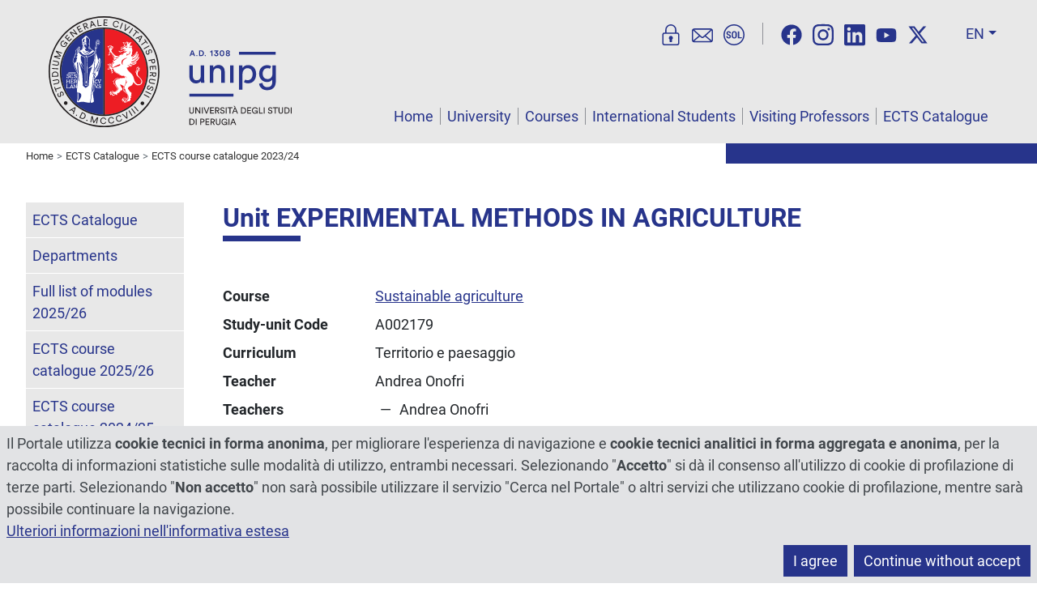

--- FILE ---
content_type: text/html; charset=utf-8
request_url: https://www.unipg.it/en/ects/ects-course-catalogue-2023-24?annoregolamento=2023&layout=insegnamento&idcorso=911&idinsegnamento=262886
body_size: 13142
content:
<!DOCTYPE html>
<html xmlns="http://www.w3.org/1999/xhtml" xml:lang="en" lang="en" dir="ltr">
<head>
	<meta name="viewport" content="width=device-width, initial-scale=1, shrink-to-fit=no">
	<meta charset="utf-8">
	<meta name="generator" content="Joomla! - Open Source Content Management">
	<title>Unit - Università degli Studi di Perugia</title>
	<link href="https://www.unipg.it/en/ects/ects-course-catalogue-2023-24?annoregolamento=2023&amp;layout=insegnamento&amp;idcorso=911&amp;idinsegnamento=262886" rel="canonical">
	<link href="/favicon.ico" rel="icon" type="image/vnd.microsoft.icon">
<link href="/media/vendor/joomla-custom-elements/css/joomla-alert.min.css?0.4.1" rel="stylesheet">
	<link href="/media/plg_system_jcepro/site/css/content.min.css?86aa0286b6232c4a5b58f892ce080277" rel="stylesheet">
	<link href="/media/templates/site/unipgspecialspecial/css/bootstrap.min.css?1764251558" rel="stylesheet">
	<link href="/media/templates/site/unipgspecialspecial/css/custom.min.css?1764251558" rel="stylesheet">
	<style>
	@font-face{font-family:'Roboto';font-style:normal;font-weight:400;
		src:url('https://www.unipg.it/media/templates/site/unipgspecialspecial/fonts/Roboto-400.woff2');
		font-display:swap;
	}
	@font-face{font-family:'Roboto';font-style:italic;font-weight:400;
		src:url('https://www.unipg.it/media/templates/site/unipgspecialspecial/fonts/Roboto-400-italic.woff2');
		font-display:swap;
	}
	@font-face{font-family:'Roboto';font-style:normal;font-weight:700;
		src:url('https://www.unipg.it/media/templates/site/unipgspecialspecial/fonts/Roboto-700.woff2');
		font-display:swap;
	}
	@font-face{font-family:'Roboto';font-style:italic;font-weight:700;
		src:url('https://www.unipg.it/media/templates/site/unipgspecialspecial/fonts/Roboto-700-italic.woff2');
		font-display:swap;
	}
</style>
<script src="/media/vendor/skipto/js/skipto.min.js?4.1.7" defer></script>
	<script src="/media/vendor/jquery/js/jquery.min.js?3.7.1"></script>
	<script src="/media/legacy/js/jquery-noconflict.min.js?504da4"></script>
	<script type="application/json" class="joomla-script-options new">{"skipto-settings":{"settings":{"skipTo":{"enableActions":false,"enableHeadingLevelShortcuts":false,"accesskey":"9","displayOption":"popup","buttonLabel":"Keyboard Navigation","buttonTooltipAccesskey":"Access key is $key","landmarkGroupLabel":"Landmarks","headingGroupLabel":"Page Outline","mofnGroupLabel":" ($m of $n)","headingLevelLabel":"Heading level","mainLabel":"Main","searchLabel":"Search","navLabel":"Navigation","regionLabel":"Region","asideLabel":"Aside","footerLabel":"Footer","headerLabel":"Header","formLabel":"Form","msgNoLandmarksFound":"No landmarks to skip to","msgNoHeadingsFound":"No headings to skip to","headings":"h1, h2, h3","landmarks":"main, nav, search, aside, header, footer, form"}}},"joomla.jtext":{"ERROR":"Error","MESSAGE":"Message","NOTICE":"Notice","WARNING":"Warning","JCLOSE":"Close","JOK":"OK","JOPEN":"Open"},"system.paths":{"root":"","rootFull":"https:\/\/www.unipg.it\/","base":"","baseFull":"https:\/\/www.unipg.it\/"},"csrf.token":"050d085e9eb51e443b5116f48c5206ac","plg_system_schedulerunner":{"interval":300}}</script>
	<script src="/media/system/js/core.min.js?a3d8f8"></script>
	<script src="/media/system/js/messages.min.js?9a4811" type="module"></script>
	<script src="/media/plg_system_schedulerunner/js/run-schedule.min.js?229d3b" type="module"></script>
	<script src="/media/templates/site/unipgspecialspecial/js/bootstrap.bundle.min.js?1764251558" defer></script>
	<script src="/media/templates/site/unipgspecialspecial/js/custom.min.js?1764251558" defer></script>
	<script type="application/ld+json">{"@context":"https://schema.org","@type":"BreadcrumbList","@id":"https://www.unipg.it/#/schema/BreadcrumbList/158","itemListElement":[{"@type":"ListItem","position":1,"item":{"@id":"https://www.unipg.it/en/","name":"Home"}},{"@type":"ListItem","position":2,"item":{"@id":"https://www.unipg.it/en/ects","name":"ECTS Catalogue"}},{"@type":"ListItem","position":3,"item":{"@id":"https://www.unipg.it/en/ects/ects-course-catalogue-2023-24?view=corsi","name":"ECTS course catalogue 2023/24"}}]}</script>

	<meta name="format-detection" content="telephone=no">
	<meta property="og:type" content="website"><meta property="og:title" content="Unit - Università degli Studi di Perugia"><meta property="og:url" content="https://www.unipg.it/en/ects/ects-course-catalogue-2023-24?annoregolamento=2023&layout=insegnamento&idcorso=911&idinsegnamento=262886"><meta property="og:image" content="https://www.unipg.it/files/logo/logo-metatags.png"><meta name="twitter:card" content="summary_large_image"><meta name="twitter:title" content="Unit - Università degli Studi di Perugia"><meta name="twitter:site" content="@UniperugiaNews" /><meta name="twitter:image" content="https://www.unipg.it/files/logo/logo-metatags.png"></head>
<body class="up-tiposito-portale">
	<script>
		var ca = document.cookie.split(';');
		var cookiedeny = true;
		var cookiepath = '/';
		for (var i = 0; i < ca.length; i++) {
			var c = ca[i];
			while (c.charAt(0)==' ') {
				c = c.substring(1);
			}
			if ((c.indexOf('unipg-cookieconsent=')==0) && (c.substring('unipg-cookieconsent='.length,c.length)=='y')) {
				cookiedeny = false;
			}
		}
	</script>
	<div id="document-wrapper">
		<header class="ff-sfondo-chiaro">
			<div id="header-container" class="d-flex">
				<div id="header-left" class="flex-grow-1 me-3">
					<a id="header-logo" href="https://www.unipg.it/" aria-label="Home Page"><img src="/files/logo/logo.svg" alt="Logo"></a>
				</div>
				<div id="header-right">
					<div class="d-lg-none d-block text-end"><div><div class="d-inline-block me-2"><div id="lingua-small" class="dropdown ms-2"><button class="header-btn-lingua ff-testo-blu dropdown-toggle" type="button" data-bs-toggle="dropdown" aria-expanded="false">EN</button>
<ul class="dropdown-menu dropdown-menu-end" aria-label="Language"><li><a aria-label="Italiano" href="/it/internazionale/ects/catalogo-dei-corsi-2023-24?view=corsi" class="dropdown-item" data-shortname="It" data-longname="Italiano" >Italiano</a></li><li><a aria-label="English" href="/en/ects/ects-course-catalogue-2023-24?annoregolamento=2023&layout=insegnamento&idcorso=911&idinsegnamento=262886" class="dropdown-item active" data-shortname="En" data-longname="English" >English</a></li><li><a aria-label="Español" href="/es/" class="dropdown-item" data-shortname="Es" data-longname="Español" >Español</a></li><li><a aria-label="Français" href="/fr/" class="dropdown-item" data-shortname="Fr" data-longname="Français" >Français</a></li><li><a aria-label="Deutsch" href="/de/" class="dropdown-item" data-shortname="De" data-longname="Deutsch" >Deutsch</a></li><li><a aria-label="Português" href="/pt/" class="dropdown-item" data-shortname="Pt" data-longname="Português" >Português</a></li><li><a  href="/zh/" class="dropdown-item" data-shortname="中文" data-longname="中文" >中文</a></li></ul></div></div><button type="button" class="header-btn-toggle ff-testo-blu" data-bs-toggle="collapse" data-bs-target="#menu-small" aria-controls="menu-small" aria-expanded="false" aria-label="Menu"><svg xmlns="http://www.w3.org/2000/svg" fill="currentColor" viewBox="0 0 16 16"><path d="M2.5 12a.5.5 0 0 1 .5-.5h10a.5.5 0 0 1 0 1H3a.5.5 0 0 1-.5-.5zm0-4a.5.5 0 0 1 .5-.5h10a.5.5 0 0 1 0 1H3a.5.5 0 0 1-.5-.5zm0-4a.5.5 0 0 1 .5-.5h10a.5.5 0 0 1 0 1H3a.5.5 0 0 1-.5-.5z"/></svg></button></div><div class="mt-3"><div class="header-trebbottoni d-inline pe-3 border-end border-secondary"><a href="https://areariservata.unipg.it" aria-label="User Area" title="User Area"><svg xmlns="http://www.w3.org/2000/svg" viewBox="0 0 25 25" fill="currentColor"><path d="M19.88,9.77h-.74V6.63a6.63,6.63,0,0,0-13.26,0V9.77H5.14a2.75,2.75,0,0,0-2.75,2.75v9.72A2.75,2.75,0,0,0,5.14,25H19.88a2.75,2.75,0,0,0,2.75-2.75V12.52A2.75,2.75,0,0,0,19.88,9.77ZM7.38,6.63a5.13,5.13,0,0,1,10.26,0V9.77H7.38ZM21.13,22.24a1.25,1.25,0,0,1-1.25,1.25H5.14a1.25,1.25,0,0,1-1.25-1.25V12.52a1.25,1.25,0,0,1,1.25-1.25H19.88a1.25,1.25,0,0,1,1.25,1.25Z"/><path class="bd9ae5b7-fd7c-49c1-954b-f70749acbf5d" d="M13.18,13.81a2.63,2.63,0,0,0-.67-.09A2.42,2.42,0,0,0,11,18v2.31a.85.85,0,0,0,.85.85h1.33a.85.85,0,0,0,.85-.85V18a2.41,2.41,0,0,0-.86-4.2Z"/></svg></a><a href="https://outlook.office.com/" aria-label="Mail" title="Mail"><svg xmlns="http://www.w3.org/2000/svg" viewBox="0 0 25 25" fill="currentColor"><path d="M24.62,6.28a2.67,2.67,0,0,0-.46-.59,2.72,2.72,0,0,0-1.93-.8H2.77a2.72,2.72,0,0,0-1.93.8,2.67,2.67,0,0,0-.46.59A2.71,2.71,0,0,0,0,7.64v11.1A2.71,2.71,0,0,0,.38,20.1a2.76,2.76,0,0,0,2.39,1.39H22.23a2.76,2.76,0,0,0,2.39-1.39A2.71,2.71,0,0,0,25,18.74V7.64A2.71,2.71,0,0,0,24.62,6.28ZM2.77,6.39h19.5l-6.74,6.11-1.12,1-1.07,1a1.23,1.23,0,0,1-1.68,0l-1.07-1-1.12-1L2.73,6.4ZM1.52,18.74V7.64a.86.86,0,0,1,0-.28l6.75,6.12L1.58,19.09A1,1,0,0,1,1.52,18.74ZM2.84,20,9.42,14.5l1.23,1.11a2.77,2.77,0,0,0,3.7,0l1.23-1.11L22.16,20Zm13.85-6.51,6.75-6.12a.86.86,0,0,1,0,.28v11.1a1,1,0,0,1-.06.35Z"/></svg></a><a href="https://unipg.esse3.cineca.it/Home.do" aria-label="SOL" title="SOL"><svg xmlns="http://www.w3.org/2000/svg" viewBox="0 0 25 25" fill="currentColor"><path d="M7.56,10.76a.36.36,0,0,1-.37-.3,1.28,1.28,0,0,0-.28-.69,1,1,0,0,0-.83-.34.94.94,0,0,0-.73.31,1.19,1.19,0,0,0-.26.77.93.93,0,0,0,.3.71,3.68,3.68,0,0,0,1,.6,4.63,4.63,0,0,1,1.84,1,2.21,2.21,0,0,1,.63,1.66,2.14,2.14,0,0,1-.73,1.7,2.94,2.94,0,0,1-1.95.61,3.2,3.2,0,0,1-2-.66,2.25,2.25,0,0,1-.81-1.65.38.38,0,0,1,.37-.42h.86a.37.37,0,0,1,.37.32,1.38,1.38,0,0,0,.31.82,1.21,1.21,0,0,0,.94.35A1,1,0,0,0,7,15.29a1.12,1.12,0,0,0,.26-.77A1.16,1.16,0,0,0,7,13.73a2.35,2.35,0,0,0-.92-.57,5.87,5.87,0,0,1-1.94-1,2,2,0,0,1-.66-1.61,2.11,2.11,0,0,1,.75-1.68,2.76,2.76,0,0,1,1.9-.65,2.8,2.8,0,0,1,2,.69,2.22,2.22,0,0,1,.67,1.47.38.38,0,0,1-.37.42Z"/><path class="b12cfdd7-8b84-414a-a8c1-e10022fe50f0" d="M15.89,13.68A3.09,3.09,0,0,1,15.05,16a3,3,0,0,1-2.23.83A3,3,0,0,1,10.6,16a3.13,3.13,0,0,1-.83-2.31V11.33A3.16,3.16,0,0,1,10.6,9a3,3,0,0,1,2.22-.84A3,3,0,0,1,15.05,9a3.12,3.12,0,0,1,.84,2.31Zm-1.62-2.36a2.17,2.17,0,0,0-.38-1.39,1.28,1.28,0,0,0-1.07-.47,1.26,1.26,0,0,0-1.07.47,2.24,2.24,0,0,0-.36,1.39v2.36a2.27,2.27,0,0,0,.36,1.4,1.28,1.28,0,0,0,1.07.47,1.28,1.28,0,0,0,1.08-.47,2.27,2.27,0,0,0,.37-1.4Z"/><path class="b12cfdd7-8b84-414a-a8c1-e10022fe50f0" d="M18.65,15.43h2.77a.38.38,0,0,1,.37.37v.53a.37.37,0,0,1-.37.37h-4a.36.36,0,0,1-.37-.37V8.67a.36.36,0,0,1,.37-.37h.88a.36.36,0,0,1,.37.37Z"/><path class="b12cfdd7-8b84-414a-a8c1-e10022fe50f0" d="M12.5,25A12.5,12.5,0,1,1,25,12.5,12.52,12.52,0,0,1,12.5,25Zm0-23.5a11,11,0,1,0,11,11A11,11,0,0,0,12.5,1.5Z"/></svg></a></div><div class="d-inline-block ms-3"></div></div></div><div class="d-none d-lg-flex align-items-end flex-column h-100"><nav class="navbar" aria-label="Online services for students, social media, search in the website, select language"><div class="header-trebbottoni d-inline pe-3 border-end border-secondary"><a href="https://areariservata.unipg.it" aria-label="User Area" title="User Area"><svg xmlns="http://www.w3.org/2000/svg" viewBox="0 0 25 25" fill="currentColor"><path d="M19.88,9.77h-.74V6.63a6.63,6.63,0,0,0-13.26,0V9.77H5.14a2.75,2.75,0,0,0-2.75,2.75v9.72A2.75,2.75,0,0,0,5.14,25H19.88a2.75,2.75,0,0,0,2.75-2.75V12.52A2.75,2.75,0,0,0,19.88,9.77ZM7.38,6.63a5.13,5.13,0,0,1,10.26,0V9.77H7.38ZM21.13,22.24a1.25,1.25,0,0,1-1.25,1.25H5.14a1.25,1.25,0,0,1-1.25-1.25V12.52a1.25,1.25,0,0,1,1.25-1.25H19.88a1.25,1.25,0,0,1,1.25,1.25Z"/><path class="bd9ae5b7-fd7c-49c1-954b-f70749acbf5d" d="M13.18,13.81a2.63,2.63,0,0,0-.67-.09A2.42,2.42,0,0,0,11,18v2.31a.85.85,0,0,0,.85.85h1.33a.85.85,0,0,0,.85-.85V18a2.41,2.41,0,0,0-.86-4.2Z"/></svg></a><a href="https://outlook.office.com/" aria-label="Mail" title="Mail"><svg xmlns="http://www.w3.org/2000/svg" viewBox="0 0 25 25" fill="currentColor"><path d="M24.62,6.28a2.67,2.67,0,0,0-.46-.59,2.72,2.72,0,0,0-1.93-.8H2.77a2.72,2.72,0,0,0-1.93.8,2.67,2.67,0,0,0-.46.59A2.71,2.71,0,0,0,0,7.64v11.1A2.71,2.71,0,0,0,.38,20.1a2.76,2.76,0,0,0,2.39,1.39H22.23a2.76,2.76,0,0,0,2.39-1.39A2.71,2.71,0,0,0,25,18.74V7.64A2.71,2.71,0,0,0,24.62,6.28ZM2.77,6.39h19.5l-6.74,6.11-1.12,1-1.07,1a1.23,1.23,0,0,1-1.68,0l-1.07-1-1.12-1L2.73,6.4ZM1.52,18.74V7.64a.86.86,0,0,1,0-.28l6.75,6.12L1.58,19.09A1,1,0,0,1,1.52,18.74ZM2.84,20,9.42,14.5l1.23,1.11a2.77,2.77,0,0,0,3.7,0l1.23-1.11L22.16,20Zm13.85-6.51,6.75-6.12a.86.86,0,0,1,0,.28v11.1a1,1,0,0,1-.06.35Z"/></svg></a><a href="https://unipg.esse3.cineca.it/Home.do" aria-label="SOL" title="SOL"><svg xmlns="http://www.w3.org/2000/svg" viewBox="0 0 25 25" fill="currentColor"><path d="M7.56,10.76a.36.36,0,0,1-.37-.3,1.28,1.28,0,0,0-.28-.69,1,1,0,0,0-.83-.34.94.94,0,0,0-.73.31,1.19,1.19,0,0,0-.26.77.93.93,0,0,0,.3.71,3.68,3.68,0,0,0,1,.6,4.63,4.63,0,0,1,1.84,1,2.21,2.21,0,0,1,.63,1.66,2.14,2.14,0,0,1-.73,1.7,2.94,2.94,0,0,1-1.95.61,3.2,3.2,0,0,1-2-.66,2.25,2.25,0,0,1-.81-1.65.38.38,0,0,1,.37-.42h.86a.37.37,0,0,1,.37.32,1.38,1.38,0,0,0,.31.82,1.21,1.21,0,0,0,.94.35A1,1,0,0,0,7,15.29a1.12,1.12,0,0,0,.26-.77A1.16,1.16,0,0,0,7,13.73a2.35,2.35,0,0,0-.92-.57,5.87,5.87,0,0,1-1.94-1,2,2,0,0,1-.66-1.61,2.11,2.11,0,0,1,.75-1.68,2.76,2.76,0,0,1,1.9-.65,2.8,2.8,0,0,1,2,.69,2.22,2.22,0,0,1,.67,1.47.38.38,0,0,1-.37.42Z"/><path class="b12cfdd7-8b84-414a-a8c1-e10022fe50f0" d="M15.89,13.68A3.09,3.09,0,0,1,15.05,16a3,3,0,0,1-2.23.83A3,3,0,0,1,10.6,16a3.13,3.13,0,0,1-.83-2.31V11.33A3.16,3.16,0,0,1,10.6,9a3,3,0,0,1,2.22-.84A3,3,0,0,1,15.05,9a3.12,3.12,0,0,1,.84,2.31Zm-1.62-2.36a2.17,2.17,0,0,0-.38-1.39,1.28,1.28,0,0,0-1.07-.47,1.26,1.26,0,0,0-1.07.47,2.24,2.24,0,0,0-.36,1.39v2.36a2.27,2.27,0,0,0,.36,1.4,1.28,1.28,0,0,0,1.07.47,1.28,1.28,0,0,0,1.08-.47,2.27,2.27,0,0,0,.37-1.4Z"/><path class="b12cfdd7-8b84-414a-a8c1-e10022fe50f0" d="M18.65,15.43h2.77a.38.38,0,0,1,.37.37v.53a.37.37,0,0,1-.37.37h-4a.36.36,0,0,1-.37-.37V8.67a.36.36,0,0,1,.37-.37h.88a.36.36,0,0,1,.37.37Z"/><path class="b12cfdd7-8b84-414a-a8c1-e10022fe50f0" d="M12.5,25A12.5,12.5,0,1,1,25,12.5,12.52,12.52,0,0,1,12.5,25Zm0-23.5a11,11,0,1,0,11,11A11,11,0,0,0,12.5,1.5Z"/></svg></a></div><div id="header-social" class="d-inline px-3"><a href="https://www.facebook.com/UniversitaPerugia" rel="noopener" aria-label="Facebook"><svg xmlns="http://www.w3.org/2000/svg" fill="currentColor" viewBox="0 0 512 512"><!--! Font Awesome Free 6.4.2 by @fontawesome - https://fontawesome.com License - https://fontawesome.com/license (Commercial License) Copyright 2023 Fonticons, Inc. --><path d="M504 256C504 119 393 8 256 8S8 119 8 256c0 123.78 90.69 226.38 209.25 245V327.69h-63V256h63v-54.64c0-62.15 37-96.48 93.67-96.48 27.14 0 55.52 4.84 55.52 4.84v61h-31.28c-30.8 0-40.41 19.12-40.41 38.73V256h68.78l-11 71.69h-57.78V501C413.31 482.38 504 379.78 504 256z"/></svg></a><a href="https://www.instagram.com/unipg1308" rel="noopener" aria-label="Instagram"><svg xmlns="http://www.w3.org/2000/svg" fill="currentColor" viewBox="0 0 448 512"><!--! Font Awesome Free 6.4.2 by @fontawesome - https://fontawesome.com License - https://fontawesome.com/license (Commercial License) Copyright 2023 Fonticons, Inc. --><path d="M224.1 141c-63.6 0-114.9 51.3-114.9 114.9s51.3 114.9 114.9 114.9S339 319.5 339 255.9 287.7 141 224.1 141zm0 189.6c-41.1 0-74.7-33.5-74.7-74.7s33.5-74.7 74.7-74.7 74.7 33.5 74.7 74.7-33.6 74.7-74.7 74.7zm146.4-194.3c0 14.9-12 26.8-26.8 26.8-14.9 0-26.8-12-26.8-26.8s12-26.8 26.8-26.8 26.8 12 26.8 26.8zm76.1 27.2c-1.7-35.9-9.9-67.7-36.2-93.9-26.2-26.2-58-34.4-93.9-36.2-37-2.1-147.9-2.1-184.9 0-35.8 1.7-67.6 9.9-93.9 36.1s-34.4 58-36.2 93.9c-2.1 37-2.1 147.9 0 184.9 1.7 35.9 9.9 67.7 36.2 93.9s58 34.4 93.9 36.2c37 2.1 147.9 2.1 184.9 0 35.9-1.7 67.7-9.9 93.9-36.2 26.2-26.2 34.4-58 36.2-93.9 2.1-37 2.1-147.8 0-184.8zM398.8 388c-7.8 19.6-22.9 34.7-42.6 42.6-29.5 11.7-99.5 9-132.1 9s-102.7 2.6-132.1-9c-19.6-7.8-34.7-22.9-42.6-42.6-11.7-29.5-9-99.5-9-132.1s-2.6-102.7 9-132.1c7.8-19.6 22.9-34.7 42.6-42.6 29.5-11.7 99.5-9 132.1-9s102.7-2.6 132.1 9c19.6 7.8 34.7 22.9 42.6 42.6 11.7 29.5 9 99.5 9 132.1s2.7 102.7-9 132.1z"/></svg></a><a href="https://www.linkedin.com/school/universit-degli-studi-di-perugia" rel="noopener" aria-label="Linkedin"><svg xmlns="http://www.w3.org/2000/svg" fill="currentColor" viewBox="0 0 448 512"><!--! Font Awesome Free 6.4.2 by @fontawesome - https://fontawesome.com License - https://fontawesome.com/license (Commercial License) Copyright 2023 Fonticons, Inc. --><path d="M416 32H31.9C14.3 32 0 46.5 0 64.3v383.4C0 465.5 14.3 480 31.9 480H416c17.6 0 32-14.5 32-32.3V64.3c0-17.8-14.4-32.3-32-32.3zM135.4 416H69V202.2h66.5V416zm-33.2-243c-21.3 0-38.5-17.3-38.5-38.5S80.9 96 102.2 96c21.2 0 38.5 17.3 38.5 38.5 0 21.3-17.2 38.5-38.5 38.5zm282.1 243h-66.4V312c0-24.8-.5-56.7-34.5-56.7-34.6 0-39.9 27-39.9 54.9V416h-66.4V202.2h63.7v29.2h.9c8.9-16.8 30.6-34.5 62.9-34.5 67.2 0 79.7 44.3 79.7 101.9V416z"/></svg></a><a href="https://www.youtube.com/StudiumGeneralePerugia1308" rel="noopener" aria-label="YouTube"><svg xmlns="http://www.w3.org/2000/svg" fill="currentColor" viewBox="0 0 576 512"><!--! Font Awesome Free 6.4.2 by @fontawesome - https://fontawesome.com License - https://fontawesome.com/license (Commercial License) Copyright 2023 Fonticons, Inc. --><path d="M549.655 124.083c-6.281-23.65-24.787-42.276-48.284-48.597C458.781 64 288 64 288 64S117.22 64 74.629 75.486c-23.497 6.322-42.003 24.947-48.284 48.597-11.412 42.867-11.412 132.305-11.412 132.305s0 89.438 11.412 132.305c6.281 23.65 24.787 41.5 48.284 47.821C117.22 448 288 448 288 448s170.78 0 213.371-11.486c23.497-6.321 42.003-24.171 48.284-47.821 11.412-42.867 11.412-132.305 11.412-132.305s0-89.438-11.412-132.305zm-317.51 213.508V175.185l142.739 81.205-142.739 81.201z"/></svg></a><a href="https://twitter.com/UniperugiaNews" rel="noopener" aria-label="Twitter"><svg xmlns="http://www.w3.org/2000/svg" fill="currentColor" viewBox="0 0 512 512"><!--! Font Awesome Free 6.4.2 by @fontawesome - https://fontawesome.com License - https://fontawesome.com/license (Commercial License) Copyright 2023 Fonticons, Inc. --><path d="M389.2 48h70.6L305.6 224.2 487 464H345L233.7 318.6 106.5 464H35.8L200.7 275.5 26.8 48H172.4L272.9 180.9 389.2 48zM364.4 421.8h39.1L151.1 88h-42L364.4 421.8z"/></svg></a></div><div class="d-inline-block mx-2"></div><div id="lingua-large" class="dropdown ms-2"><button class="header-btn-lingua ff-testo-blu dropdown-toggle" type="button" data-bs-toggle="dropdown" aria-expanded="false">EN</button>
<ul class="dropdown-menu dropdown-menu-end" aria-label="Language"><li><a aria-label="Italiano" href="/it/internazionale/ects/catalogo-dei-corsi-2023-24?view=corsi" class="dropdown-item" data-shortname="It" data-longname="Italiano" >Italiano</a></li><li><a aria-label="English" href="/en/ects/ects-course-catalogue-2023-24?annoregolamento=2023&layout=insegnamento&idcorso=911&idinsegnamento=262886" class="dropdown-item active" data-shortname="En" data-longname="English" >English</a></li><li><a aria-label="Español" href="/es/" class="dropdown-item" data-shortname="Es" data-longname="Español" >Español</a></li><li><a aria-label="Français" href="/fr/" class="dropdown-item" data-shortname="Fr" data-longname="Français" >Français</a></li><li><a aria-label="Deutsch" href="/de/" class="dropdown-item" data-shortname="De" data-longname="Deutsch" >Deutsch</a></li><li><a aria-label="Português" href="/pt/" class="dropdown-item" data-shortname="Pt" data-longname="Português" >Português</a></li><li><a  href="/zh/" class="dropdown-item" data-shortname="中文" data-longname="中文" >中文</a></li></ul></div></nav><div id="menu-large" class="mt-auto"><nav id="secmenu-large" class="text-end mb-3" aria-label="Who are you, what are you searching, contacts"></nav><nav id="mainmenu-large" class="text-end" aria-label="Main menu"></nav></div></div>				</div>
			</div>
					</header>
		<nav id="menu-small" class="d-lg-none collapse" aria-label="Smartphone menu"><div id="mainmenu-small" aria-label="Main menu"><ul class="list-group list-level-top">
<li class="list-group-item"><a class="mainmenu-link" href="/en/">Home</a></li><li class="list-group-item deeper"><a class="mainmenu-link" href="/en/university">University</a><a class="collapsed mainmenu-toggle" data-bs-toggle="collapse" href="#collapseMenu1320" aria-label="Toggle" role="button" aria-expanded="true" aria-controls="collapseMenu1320">&gt;</a><ul class="list-group list-level-nested collapse" id="collapseMenu1320"><li class="list-group-item"><a class="mainmenu-link" href="/en/university/general-description">General description</a></li><li class="list-group-item"><a class="mainmenu-link" href="/en/university/history">History</a></li><li class="list-group-item"><a class="mainmenu-link" href="/en/university/maps-and-directions">Maps and directions</a></li><li class="list-group-item"><a class="mainmenu-link" href="/en/university/statute">Statute</a></li><li class="list-group-item"><a class="mainmenu-link" href="/en/university/academic-authorities">Academic authorities</a></li><li class="list-group-item"><a class="mainmenu-link" href="/en/university/rector">Rector</a></li><li class="list-group-item"><a class="mainmenu-link" href="/en/university/vice-rector">Vice-Rector</a></li><li class="list-group-item"><a class="mainmenu-link" href="/en/university/general-director">General Director</a></li><li class="list-group-item"><a class="mainmenu-link" href="/en/university/deputy-rectors">Deputy Rectors</a></li><li class="list-group-item"><a class="mainmenu-link" href="/en/university/academic-senate">Academic Senate</a></li><li class="list-group-item"><a class="mainmenu-link" href="/en/university/board-of-governors">Board of Governors</a></li><li class="list-group-item"><a class="mainmenu-link" href="/en/university/student-council">Student council</a></li><li class="list-group-item"><a class="mainmenu-link" href="/en/university/performance-evaluation-group">Performance Evaluation Group</a></li><li class="list-group-item"><a class="mainmenu-link" href="/en/university/board-of-auditors">Board of Auditors</a></li><li class="list-group-item"><a class="mainmenu-link" href="/en/university/departments?view=navigatorestrutture">Departments</a></li></ul></li><li class="list-group-item deeper"><a class="mainmenu-link" href="/en/courses">Courses</a><a class="collapsed mainmenu-toggle" data-bs-toggle="collapse" href="#collapseMenu157" aria-label="Toggle" role="button" aria-expanded="true" aria-controls="collapseMenu157">&gt;</a><ul class="list-group list-level-nested collapse" id="collapseMenu157"><li class="list-group-item"><a class="mainmenu-link" href="/en/courses/academic-calendar">Academic calendar</a></li><li class="list-group-item"><a class="mainmenu-link" href="/en/ects/ects-course-catalogue-2024-25?view=corsi">Offered programmes</a></li><li class="list-group-item"><a class="mainmenu-link" href="/en/courses/bachelor-master-degrees">Bachelor/Master Degrees</a></li><li class="list-group-item"><a class="mainmenu-link" href="/en/courses/phd-program">PhD Program</a></li><li class="list-group-item"><a class="mainmenu-link" href="/en/courses/admission">Admission</a></li><li class="list-group-item deeper"><a class="mainmenu-link" href="/en/courses/general-enrollment-requirements">General enrollment requirements</a><a class="collapsed mainmenu-toggle" data-bs-toggle="collapse" href="#collapseMenu203" aria-label="Toggle" role="button" aria-expanded="true" aria-controls="collapseMenu203">&gt;</a><ul class="list-group list-level-nested collapse" id="collapseMenu203"><li class="list-group-item"><a class="mainmenu-link" href="/en/courses/general-enrollment-requirements/other-information-for-eu-and-non-eu-students">Other information for EU and non EU students</a></li><li class="list-group-item"><a class="mainmenu-link" href="/en/courses/general-enrollment-requirements/more-information">More information</a></li></ul></li><li class="list-group-item"><a class="mainmenu-link" href="/en/courses/recognition-of-prior-learning">Recognition of prior learning</a></li><li class="list-group-item"><a class="mainmenu-link" href="/en/courses/arrangements-for-academic-guidance">Arrangements for academic guidance</a></li><li class="list-group-item"><a class="mainmenu-link" href="/en/courses/student-affair-office">Student Affair Office</a></li><li class="list-group-item"><a class="mainmenu-link" href="/en/courses/international-programmes">International programmes</a></li><li class="list-group-item"><a class="mainmenu-link" href="/en/courses/ects-credit">ECTS credit</a></li><li class="list-group-item"><a class="mainmenu-link" href="/en/ects/courses-held-in-english?view=held_in">Courses held in English </a></li><li class="list-group-item"><a class="mainmenu-link" href="/en/ects/modules-held-in-english?view=held_in&amp;layout=modules">Modules held in English</a></li></ul></li><li class="list-group-item deeper"><a class="mainmenu-link" href="/en/international-students">International Students</a><a class="collapsed mainmenu-toggle" data-bs-toggle="collapse" href="#collapseMenu160" aria-label="Toggle" role="button" aria-expanded="true" aria-controls="collapseMenu160">&gt;</a><ul class="list-group list-level-nested collapse" id="collapseMenu160"><li class="list-group-item"><a class="mainmenu-link" href="/en/international-students/our-university">Our University</a></li><li class="list-group-item deeper"><a class="mainmenu-link" href="/en/international-students/general-information">General information</a><a class="collapsed mainmenu-toggle" data-bs-toggle="collapse" href="#collapseMenu202" aria-label="Toggle" role="button" aria-expanded="true" aria-controls="collapseMenu202">&gt;</a><ul class="list-group list-level-nested collapse" id="collapseMenu202"><li class="list-group-item"><a class="mainmenu-link" href="/en/international-students/general-information/cost-of-living">Cost of living</a></li><li class="list-group-item"><a class="mainmenu-link" href="/en/international-students/general-information/accommodation">Accommodation</a></li><li class="list-group-item"><a class="mainmenu-link" href="/en/international-students/general-information/meals">Meals</a></li><li class="list-group-item"><a class="mainmenu-link" href="/en/international-students/general-information/medical-facilities">Medical facilities</a></li><li class="list-group-item"><a class="mainmenu-link" href="/en/international-students/general-information/facilities-for-special-needs-students">Facilities for special needs students</a></li><li class="list-group-item"><a class="mainmenu-link" href="/en/international-students/general-information/insurance">Insurance</a></li><li class="list-group-item"><a class="mainmenu-link" href="/en/international-students/general-information/financial-support">Financial support</a></li><li class="list-group-item"><a class="mainmenu-link" href="/en/international-students/general-information/learning-facilities">Learning facilities</a></li><li class="list-group-item"><a class="mainmenu-link" href="/en/international-students/general-information/living-in-perugia">Living in Perugia</a></li><li class="list-group-item"><a class="mainmenu-link" href="/en/international-students/general-information/language-courses">Language courses</a></li><li class="list-group-item"><a class="mainmenu-link" href="/en/international-students/general-information/internships-and-job-placement">Internships and job placement</a></li><li class="list-group-item"><a class="mainmenu-link" href="/en/international-students/general-information/sport-and-leisures">Sport and leisures</a></li><li class="list-group-item"><a class="mainmenu-link" href="/en/international-students/general-information/cultural-and-social-activities">Cultural and social activities</a></li><li class="list-group-item"><a class="mainmenu-link" href="/en/international-students/general-information/student-associations">Student associations</a></li></ul></li><li class="list-group-item"><a class="mainmenu-link" href="/en/ects">ECTS Catalogue</a></li><li class="list-group-item deeper"><a class="mainmenu-link" href="/en/international-students/incoming-exchange-students">Incoming exchange students</a><a class="collapsed mainmenu-toggle" data-bs-toggle="collapse" href="#collapseMenu1603" aria-label="Toggle" role="button" aria-expanded="true" aria-controls="collapseMenu1603">&gt;</a><ul class="list-group list-level-nested collapse" id="collapseMenu1603"><li class="list-group-item"><a class="mainmenu-link" href="/en/international-students/incoming-exchange-students/international-study-programmes">International Study Programmes</a></li><li class="list-group-item"><a class="mainmenu-link" href="/en/international-students/incoming-exchange-students/traineeships-and-internships">Traineeships and Internships</a></li><li class="list-group-item"><a class="mainmenu-link" href="/en/international-students/incoming-exchange-students/practical-information-for-incoming-students">Practical Information for Incoming Students</a></li><li class="list-group-item"><a class="mainmenu-link" href="/en/?Itemid=1607">Courses held in English</a></li><li class="list-group-item"><a class="mainmenu-link" href="/en/ects/modules-held-in-english?view=held_in&amp;layout=modules">Modules held in English</a></li><li class="list-group-item"><a class="mainmenu-link" href="/en/ects">ECTS Catalogue</a></li></ul></li><li class="list-group-item deeper"><a class="mainmenu-link" href="/en/international-students/students-wishing-to-enroll">Students wishing to enroll</a><a class="collapsed mainmenu-toggle" data-bs-toggle="collapse" href="#collapseMenu2691" aria-label="Toggle" role="button" aria-expanded="true" aria-controls="collapseMenu2691">&gt;</a><ul class="list-group list-level-nested collapse" id="collapseMenu2691"><li class="list-group-item"><a class="mainmenu-link" href="/en/international-students/students-wishing-to-enroll/how-to-apply">How to apply</a></li><li class="list-group-item"><a class="mainmenu-link" href="/en/international-students/students-wishing-to-enroll/list-of-study-documents">List of study documents</a></li><li class="list-group-item"><a class="mainmenu-link" href="/en/international-students/students-wishing-to-enroll/specific-admission-requirements-by-country?view=elenco">Specific admission requirements by country</a></li><li class="list-group-item"><a class="mainmenu-link" href="/en/international-students/students-wishing-to-enroll/residency-documents">Residency documents</a></li><li class="list-group-item"><a class="mainmenu-link" href="/en/international-students/students-wishing-to-enroll/enrollment-procedures">Enrollment procedures</a></li><li class="list-group-item"><a class="mainmenu-link" href="/en/international-students/students-wishing-to-enroll/tuition-fees-and-scholarships">Tuition Fees and scholarships</a></li><li class="list-group-item"><a class="mainmenu-link" href="/en/international-students/students-wishing-to-enroll/services-for-students">Services for students</a></li></ul></li></ul></li><li class="list-group-item"><a class="mainmenu-link" href="/en/visiting-professors">Visiting Professors</a></li><li class="list-group-item active deeper"><a class="mainmenu-link" href="/en/ects">ECTS Catalogue</a><a class="collapsed mainmenu-toggle" data-bs-toggle="collapse" href="#collapseMenu463" aria-label="Toggle" role="button" aria-expanded="true" aria-controls="collapseMenu463">&gt;</a><ul class="list-group list-level-nested collapse" id="collapseMenu463"><li class="list-group-item"><a class="mainmenu-link" href="/en/ects/departments">Departments</a></li><li class="list-group-item"><a class="mainmenu-link" href="/en/ects/full-list-of-modules-2025-26?view=corsi&amp;layout=ricerca-insegnamenti">Full list of modules 2025/26</a></li><li class="list-group-item"><a class="mainmenu-link" href="/en/ects/ects-course-catalogue-2025-26?view=corsi">ECTS course catalogue 2025/26</a></li><li class="list-group-item"><a class="mainmenu-link" href="/en/ects/ects-course-catalogue-2024-25?view=corsi">ECTS course catalogue 2024/25</a></li><li class="list-group-item current active"><a class="mainmenu-link" href="/en/ects/ects-course-catalogue-2023-24?view=corsi">ECTS course catalogue 2023/24</a></li><li class="list-group-item"><a class="mainmenu-link" href="/en/ects/ects-course-catalogue-2022-23?view=corsi">ECTS course catalogue 2022/23</a></li><li class="list-group-item"><a class="mainmenu-link" href="/en/ects/courses-held-in-english?view=held_in">Courses held in English</a></li><li class="list-group-item"><a class="mainmenu-link" href="/en/ects/modules-held-in-english?view=held_in&amp;layout=modules">Modules held in English</a></li></ul></li></ul></div></nav><nav id="breadcrumbs" aria-label="You are here"><div class="mod-breadcrumbs__wrapper">
    <ol class="mod-breadcrumbs breadcrumb px-3 py-2">
                    <li class="mod-breadcrumbs__divider float-start">
                <span class="divider icon-location icon-fw" aria-hidden="true"></span>
            </li>
        
        <li class="mod-breadcrumbs__item breadcrumb-item"><a href="/en/" class="pathway"><span>Home</span></a></li><li class="mod-breadcrumbs__item breadcrumb-item"><a href="/en/ects" class="pathway"><span>ECTS Catalogue</span></a></li><li class="mod-breadcrumbs__item breadcrumb-item active"><span>ECTS course catalogue 2023/24</span></li>    </ol>
    </div>
</nav>		<div id="page-wrapper" class="container-fluid">
			<div class="row my-5">
				<main id="content" class="content-area col-lg-8 px-lg-5"">
										<div id="system-message-container" aria-live="polite"></div>

					<h1>Unit EXPERIMENTAL METHODS IN AGRICULTURE</h1>	
	<div id="unipg-off">		
		<div class="unipg-off-tabcontent">
			<dl class="row">
				<dt class="col-sm-3">Course</dt>
				<dd class="col-sm-9"><a href="https://www.unipg.it/en/ects/ects-course-catalogue-2023-24?idcorso=911&annoregolamento=2023">Sustainable agriculture				</a></dd>
				<dt class="col-sm-3">Study-unit Code</dt>
				<dd class="col-sm-9">A002179</dd>
								<dt class="col-sm-3">Curriculum</dt>
				<dd class="col-sm-9">Territorio e paesaggio				</dd>
									<dt class="col-sm-3">Teacher</dt>
					<dd class="col-sm-9">Andrea Onofri</dd>
													<dt class="col-sm-3">Teachers</dt>
					<dd class="col-sm-9">
						<ul><li>Andrea Onofri</li></ul>
					</dd>
					<dt class="col-sm-3">Hours</dt>
					<dd class="col-sm-9"><ul><li>54 ore  - Andrea Onofri</li></ul></dd>
								<dt class="col-sm-3">CFU</dt>
				<dd class="col-sm-9">6</dd>
				<dt class="col-sm-3">Course Regulation</dt>
				<dd class="col-sm-9">Coorte 2023</dd>
				<dt class="col-sm-3">Offered</dt>
				<dd class="col-sm-9">2023/24</dd>
									<dt class="col-sm-3">Learning activities</dt>
					<dd class="col-sm-9">Caratterizzante</dd>
													<dt class="col-sm-3">Area</dt>
					<dd class="col-sm-9">Discipline della produzione</dd>
													<dt class="col-sm-3">Sector</dt>
					<dd class="col-sm-9">AGR/02</dd>
								<dt class="col-sm-3">Type of study-unit</dt>
				<dd class="col-sm-9">Obbligatorio (Required)</dd>
				<dt class="col-sm-3">Type of learning activities</dt>
				<dd class="col-sm-9">Attività formativa monodisciplinare</dd>
												<dt class="col-sm-3">Language of instruction</dt>
								<dd class="col-sm-9">English</dd>
															<dt class="col-sm-3">Contents</dt>
								<dd class="col-sm-9">The course will be aimed to give students the theoretical background and practical tools to design scientifically sound experiments as well as proceed to correct analysis and presentation of results.<br /></dd>
															<dt class="col-sm-3">Reference texts</dt>
								<dd class="col-sm-9">On-line e-book (linked on the UNISTUDIUM platform)</dd>
															<dt class="col-sm-3">Educational objectives</dt>
								<dd class="col-sm-9">Knowledge <br />1. Basic aspects on experimental design <br />2. Main experimental designs. When are they applied? <br />3. ANOVA: what it is and when it is applied. <br />4. How to check for the basic assumptions of ANOVa and what to do when they are not met <br />5. Linear regression: what it is and when it is applied. <br />6. Multiple Comparison Procedures. What they are and when they are used. <br />7. Non-Linear regression: what it is and when it is applied. <br /><br /><br />Practical skills <br />1. Design an experiment <br />2. Analyse the results of an experiment by using a statistical software <br />3. Check the basic assumptions for linear non-linear models. <br />4. Set up correction strategies <br />6. Build and fit basic nonlinear regression equations<br /></dd>
															<dt class="col-sm-3">Prerequisites</dt>
								<dd class="col-sm-9">Preliminary knowledge<br />1. Descriptive statistics: mean, mode, median, deviance, variance, standard deviation, coefficient of variability (essential)<br />2. Regression and correlation: fundamentals (important)<br />3. Population and sample, estimation process, estimation methods, confidence intervals (important)<br />4. Hypothesis testing, error rate, power and protection. Examples: t test and chi sqaure test (useful)<br />5. Fundamental skills with Excel: opening, closing and saving worksheets. Plotting data (bars and dispersion graphs). Entering functions (mean, sum etc...) (essential)<br /></dd>
															<dt class="col-sm-3">Teaching methods</dt>
								<dd class="col-sm-9">Lectures<br />Practicals<br /><br />Audiovisual aids and study material: <br />Power Point slides for all lectures/practicals <br />Written assay for some lectures/practicals <br />Datasets<br /></dd>
															<dt class="col-sm-3">Other information</dt>
								<dd class="col-sm-9">The main infos are available on the UNISTUDIUM platform<br /></dd>
															<dt class="col-sm-3">Learning verification modality</dt>
								<dd class="col-sm-9">Final oral exam with a practical evaluation, based on case study, to be analysed by using a personal computer<br /></dd>
															<dt class="col-sm-3">Extended program</dt>
								<dd class="col-sm-9">The course is based on the fact that there are two main ways to obtain scientific information that is not already found in literature, i.e. (1) organise scientifically sound experiments and (2) appropriately use simulation models. <br /><br />LECTURES (1.5 hours each, plus 45 min. of discussion, summary and presentation of case-studies) <br />1 - Measuring biological phenomena; variability of experimental data. Population, sample and sampling. Estimation methods and criteria. Statistical inference. Experimental units. Replication and pseudoreplication. Independence. <br />2 - Experimental design and ANOVA. Completely randomised designs (CR). Randomised complete block designs (RCB) and latin square designs. Factorial experiments. Examples. <br />3 - Split-plot, split-block and nested designs. Repeated experiments. Examples. <br />4 - ANOVA on CR and RCB designs. Examples. <br />5 - Problems with basic assumptions. Graphical analyses of residuals. Stabilising transformations. Examples. <br />6 - Multiple comparison testing. Examples. <br />7 - ANOVA on split-plot, split-block and repeated experiments designs. Examples. <br />8 - Regression and correlation. Polynomial regression. Statistical inference on regression analyses. Examples. <br />9 - Nonlinear regression analyses. Biologic assay. Examples. <br />10 - Nonlinear regression analyses. Degradation of xenobiotics. Crop growth curves. Other functions. Goodness and lack of fit. Examples. <br /><br />PRACTICALS <br />Students will be exposed to some selected case studies and will be guided to their solution, by using the most appropriate statistical software.<br /></dd>
										</dl>
		</div>
			</div>

										<div id="content-bottom">
											</div>
													<div class="clearfix">
									<div id="share" class="d-inline-block float-end mt-3">
										<div class="text-dark">Share on/Follow us on</div>
										<div>
											<a href="https://www.facebook.com/sharer/sharer.php?u=https%3A%2F%2Fwww.unipg.it%2Fen%2Fects%2Fects-course-catalogue-2023-24%3Fannoregolamento%3D2023%26layout%3Dinsegnamento%26idcorso%3D911%26idinsegnamento%3D262886" rel="noopener" aria-label="Share on/Follow us on Facebook"><svg xmlns="http://www.w3.org/2000/svg" fill="currentColor" viewBox="0 0 512 512"><!--! Font Awesome Free 6.4.2 by @fontawesome - https://fontawesome.com License - https://fontawesome.com/license (Commercial License) Copyright 2023 Fonticons, Inc. --><path d="M504 256C504 119 393 8 256 8S8 119 8 256c0 123.78 90.69 226.38 209.25 245V327.69h-63V256h63v-54.64c0-62.15 37-96.48 93.67-96.48 27.14 0 55.52 4.84 55.52 4.84v61h-31.28c-30.8 0-40.41 19.12-40.41 38.73V256h68.78l-11 71.69h-57.78V501C413.31 482.38 504 379.78 504 256z"/></svg></a>
											<a href="https://twitter.com/intent/tweet?url=https%3A%2F%2Fwww.unipg.it%2Fen%2Fects%2Fects-course-catalogue-2023-24%3Fannoregolamento%3D2023%26layout%3Dinsegnamento%26idcorso%3D911%26idinsegnamento%3D262886" rel="noopener" aria-label="Share on/Follow us on Twitter"><svg xmlns="http://www.w3.org/2000/svg" fill="currentColor" viewBox="0 0 512 512"><!--! Font Awesome Free 6.4.2 by @fontawesome - https://fontawesome.com License - https://fontawesome.com/license (Commercial License) Copyright 2023 Fonticons, Inc. --><path d="M389.2 48h70.6L305.6 224.2 487 464H345L233.7 318.6 106.5 464H35.8L200.7 275.5 26.8 48H172.4L272.9 180.9 389.2 48zM364.4 421.8h39.1L151.1 88h-42L364.4 421.8z"/></svg></a>
											<a href="https://www.linkedin.com/shareArticle?mini=true&url=https%3A%2F%2Fwww.unipg.it%2Fen%2Fects%2Fects-course-catalogue-2023-24%3Fannoregolamento%3D2023%26layout%3Dinsegnamento%26idcorso%3D911%26idinsegnamento%3D262886" rel="noopener" aria-label="Share on/Follow us on Linkedin"><svg xmlns="http://www.w3.org/2000/svg" fill="currentColor" viewBox="0 0 448 512"><!--! Font Awesome Free 6.4.2 by @fontawesome - https://fontawesome.com License - https://fontawesome.com/license (Commercial License) Copyright 2023 Fonticons, Inc. --><path d="M416 32H31.9C14.3 32 0 46.5 0 64.3v383.4C0 465.5 14.3 480 31.9 480H416c17.6 0 32-14.5 32-32.3V64.3c0-17.8-14.4-32.3-32-32.3zM135.4 416H69V202.2h66.5V416zm-33.2-243c-21.3 0-38.5-17.3-38.5-38.5S80.9 96 102.2 96c21.2 0 38.5 17.3 38.5 38.5 0 21.3-17.2 38.5-38.5 38.5zm282.1 243h-66.4V312c0-24.8-.5-56.7-34.5-56.7-34.6 0-39.9 27-39.9 54.9V416h-66.4V202.2h63.7v29.2h.9c8.9-16.8 30.6-34.5 62.9-34.5 67.2 0 79.7 44.3 79.7 101.9V416z"/></svg></a>
											<a href="https://api.whatsapp.com/send?text=https%3A%2F%2Fwww.unipg.it%2Fen%2Fects%2Fects-course-catalogue-2023-24%3Fannoregolamento%3D2023%26layout%3Dinsegnamento%26idcorso%3D911%26idinsegnamento%3D262886" rel="noopener" aria-label="Share on/Follow us on Whatsapp"><svg xmlns="http://www.w3.org/2000/svg" fill="currentColor" viewBox="0 0 448 512"><!--! Font Awesome Free 6.4.2 by @fontawesome - https://fontawesome.com License - https://fontawesome.com/license (Commercial License) Copyright 2023 Fonticons, Inc. --><path d="M380.9 97.1C339 55.1 283.2 32 223.9 32c-122.4 0-222 99.6-222 222 0 39.1 10.2 77.3 29.6 111L0 480l117.7-30.9c32.4 17.7 68.9 27 106.1 27h.1c122.3 0 224.1-99.6 224.1-222 0-59.3-25.2-115-67.1-157zm-157 341.6c-33.2 0-65.7-8.9-94-25.7l-6.7-4-69.8 18.3L72 359.2l-4.4-7c-18.5-29.4-28.2-63.3-28.2-98.2 0-101.7 82.8-184.5 184.6-184.5 49.3 0 95.6 19.2 130.4 54.1 34.8 34.9 56.2 81.2 56.1 130.5 0 101.8-84.9 184.6-186.6 184.6zm101.2-138.2c-5.5-2.8-32.8-16.2-37.9-18-5.1-1.9-8.8-2.8-12.5 2.8-3.7 5.6-14.3 18-17.6 21.8-3.2 3.7-6.5 4.2-12 1.4-32.6-16.3-54-29.1-75.5-66-5.7-9.8 5.7-9.1 16.3-30.3 1.8-3.7.9-6.9-.5-9.7-1.4-2.8-12.5-30.1-17.1-41.2-4.5-10.8-9.1-9.3-12.5-9.5-3.2-.2-6.9-.2-10.6-.2-3.7 0-9.7 1.4-14.8 6.9-5.1 5.6-19.4 19-19.4 46.3 0 27.3 19.9 53.7 22.6 57.4 2.8 3.7 39.1 59.7 94.8 83.8 35.2 15.2 49 16.5 66.6 13.9 10.7-1.6 32.8-13.4 37.4-26.4 4.6-13 4.6-24.1 3.2-26.4-1.3-2.5-5-3.9-10.5-6.6z"/></svg></a>
											<a href="https://telegram.me/share/url?url=https%3A%2F%2Fwww.unipg.it%2Fen%2Fects%2Fects-course-catalogue-2023-24%3Fannoregolamento%3D2023%26layout%3Dinsegnamento%26idcorso%3D911%26idinsegnamento%3D262886" rel="noopener" aria-label="Share on/Follow us on Telegram"><svg xmlns="http://www.w3.org/2000/svg" fill="currentColor" viewBox="0 0 496 512"><!--! Font Awesome Free 6.4.2 by @fontawesome - https://fontawesome.com License - https://fontawesome.com/license (Commercial License) Copyright 2023 Fonticons, Inc. --><path d="M248,8C111.033,8,0,119.033,0,256S111.033,504,248,504,496,392.967,496,256,384.967,8,248,8ZM362.952,176.66c-3.732,39.215-19.881,134.378-28.1,178.3-3.476,18.584-10.322,24.816-16.948,25.425-14.4,1.326-25.338-9.517-39.287-18.661-21.827-14.308-34.158-23.215-55.346-37.177-24.485-16.135-8.612-25,5.342-39.5,3.652-3.793,67.107-61.51,68.335-66.746.153-.655.3-3.1-1.154-4.384s-3.59-.849-5.135-.5q-3.283.746-104.608,69.142-14.845,10.194-26.894,9.934c-8.855-.191-25.888-5.006-38.551-9.123-15.531-5.048-27.875-7.717-26.8-16.291q.84-6.7,18.45-13.7,108.446-47.248,144.628-62.3c68.872-28.647,83.183-33.623,92.511-33.789,2.052-.034,6.639.474,9.61,2.885a10.452,10.452,0,0,1,3.53,6.716A43.765,43.765,0,0,1,362.952,176.66Z"/></svg></a>
										</div>
									</div>
								</div>
											</main>
											<aside id="page-right" class="page-aside order-lg-last col-lg-2 ps-0" aria-label="More info">
																<div id="up-right-evidenza"></div>
								
															</aside>
							<nav id="page-left" class="page-aside order-lg-first d-none d-lg-block col-lg-2 pe-0" aria-label="Context menu">
								<div id="contextmenu">
									<ul><li class="active deeper"><a href="/en/ects">ECTS Catalogue</a><ul><li><a href="/en/ects/departments">Departments</a></li><li><a href="/en/ects/full-list-of-modules-2025-26?view=corsi&amp;layout=ricerca-insegnamenti">Full list of modules 2025/26</a></li><li><a href="/en/ects/ects-course-catalogue-2025-26?view=corsi">ECTS course catalogue 2025/26</a></li><li><a href="/en/ects/ects-course-catalogue-2024-25?view=corsi">ECTS course catalogue 2024/25</a></li><li class="current active"><a href="/en/ects/ects-course-catalogue-2023-24?view=corsi">ECTS course catalogue 2023/24</a></li><li><a href="/en/ects/ects-course-catalogue-2022-23?view=corsi">ECTS course catalogue 2022/23</a></li><li><a href="/en/ects/courses-held-in-english?view=held_in">Courses held in English</a></li><li><a href="/en/ects/modules-held-in-english?view=held_in&amp;layout=modules">Modules held in English</a></li></ul>								</div>
							</nav>
									</div>
		</div>
		<footer id="footer" class="container-fluid">
			<div id="footer-top" class="row row-cols-1 row-cols-sm-2 row-cols-lg-5 px-xl-5 py-4">
								<div id="footer-1" class="col mb-4 mb-lg-0">
									</div>
				<div id="footer-2" class="col mb-4 mb-lg-0">
									</div>
				<div id="footer-3" class="col mb-4 mb-lg-0">
									</div>
				<div id="footer-4" class="col mb-4 mb-lg-0">
					<div class="footer-titolo">Università degli Studi di Perugia</div><div class="d-flex align-items-center"><div class="footer-contatti-icon flex-shrink-0"><svg xmlns="http://www.w3.org/2000/svg" fill="currentColor" viewBox="0 0 16 16"><path d="M12.166 8.94c-.524 1.062-1.234 2.12-1.96 3.07A31.493 31.493 0 0 1 8 14.58a31.481 31.481 0 0 1-2.206-2.57c-.726-.95-1.436-2.008-1.96-3.07C3.304 7.867 3 6.862 3 6a5 5 0 0 1 10 0c0 .862-.305 1.867-.834 2.94zM8 16s6-5.686 6-10A6 6 0 0 0 2 6c0 4.314 6 10 6 10z"/><path d="M8 8a2 2 0 1 1 0-4 2 2 0 0 1 0 4zm0 1a3 3 0 1 0 0-6 3 3 0 0 0 0 6z"/></svg></div><div class="flex-grow-1 ms-3">Piazza Università, 1<br/>06123 Perugia</div></div><div class="d-flex align-items-center mt-3"><div class="footer-contatti-icon flex-shrink-0"><svg xmlns="http://www.w3.org/2000/svg" fill="currentColor" viewBox="0 0 16 16"><path d="M1.885.511a1.745 1.745 0 0 1 2.61.163L6.29 2.98c.329.423.445.974.315 1.494l-.547 2.19a.678.678 0 0 0 .178.643l2.457 2.457a.678.678 0 0 0 .644.178l2.189-.547a1.745 1.745 0 0 1 1.494.315l2.306 1.794c.829.645.905 1.87.163 2.611l-1.034 1.034c-.74.74-1.846 1.065-2.877.702a18.634 18.634 0 0 1-7.01-4.42 18.634 18.634 0 0 1-4.42-7.009c-.362-1.03-.037-2.137.703-2.877L1.885.511z"/></svg></div><div class="flex-grow-1 ms-3"><a href="tel:+390755851">+39 0755851</a></div></div><div class="d-flex align-items-center mt-3"><div class="text-primary"><p>C.F./P.Iva 00448820548</p></div></div>				</div>
				<div id="footer-5" class="col">
					<div class="footer-titolo">Social</div><div id="footer-social" class="mb-3"><a href="https://www.facebook.com/UniversitaPerugia" rel="noopener" aria-label="Facebook"><svg xmlns="http://www.w3.org/2000/svg" fill="currentColor" viewBox="0 0 512 512"><!--! Font Awesome Free 6.4.2 by @fontawesome - https://fontawesome.com License - https://fontawesome.com/license (Commercial License) Copyright 2023 Fonticons, Inc. --><path d="M504 256C504 119 393 8 256 8S8 119 8 256c0 123.78 90.69 226.38 209.25 245V327.69h-63V256h63v-54.64c0-62.15 37-96.48 93.67-96.48 27.14 0 55.52 4.84 55.52 4.84v61h-31.28c-30.8 0-40.41 19.12-40.41 38.73V256h68.78l-11 71.69h-57.78V501C413.31 482.38 504 379.78 504 256z"/></svg></a><a href="https://www.instagram.com/unipg1308" rel="noopener" aria-label="Instagram"><svg xmlns="http://www.w3.org/2000/svg" fill="currentColor" viewBox="0 0 448 512"><!--! Font Awesome Free 6.4.2 by @fontawesome - https://fontawesome.com License - https://fontawesome.com/license (Commercial License) Copyright 2023 Fonticons, Inc. --><path d="M224.1 141c-63.6 0-114.9 51.3-114.9 114.9s51.3 114.9 114.9 114.9S339 319.5 339 255.9 287.7 141 224.1 141zm0 189.6c-41.1 0-74.7-33.5-74.7-74.7s33.5-74.7 74.7-74.7 74.7 33.5 74.7 74.7-33.6 74.7-74.7 74.7zm146.4-194.3c0 14.9-12 26.8-26.8 26.8-14.9 0-26.8-12-26.8-26.8s12-26.8 26.8-26.8 26.8 12 26.8 26.8zm76.1 27.2c-1.7-35.9-9.9-67.7-36.2-93.9-26.2-26.2-58-34.4-93.9-36.2-37-2.1-147.9-2.1-184.9 0-35.8 1.7-67.6 9.9-93.9 36.1s-34.4 58-36.2 93.9c-2.1 37-2.1 147.9 0 184.9 1.7 35.9 9.9 67.7 36.2 93.9s58 34.4 93.9 36.2c37 2.1 147.9 2.1 184.9 0 35.9-1.7 67.7-9.9 93.9-36.2 26.2-26.2 34.4-58 36.2-93.9 2.1-37 2.1-147.8 0-184.8zM398.8 388c-7.8 19.6-22.9 34.7-42.6 42.6-29.5 11.7-99.5 9-132.1 9s-102.7 2.6-132.1-9c-19.6-7.8-34.7-22.9-42.6-42.6-11.7-29.5-9-99.5-9-132.1s-2.6-102.7 9-132.1c7.8-19.6 22.9-34.7 42.6-42.6 29.5-11.7 99.5-9 132.1-9s102.7-2.6 132.1 9c19.6 7.8 34.7 22.9 42.6 42.6 11.7 29.5 9 99.5 9 132.1s2.7 102.7-9 132.1z"/></svg></a><a href="https://www.linkedin.com/school/universit-degli-studi-di-perugia" rel="noopener" aria-label="Linkedin"><svg xmlns="http://www.w3.org/2000/svg" fill="currentColor" viewBox="0 0 448 512"><!--! Font Awesome Free 6.4.2 by @fontawesome - https://fontawesome.com License - https://fontawesome.com/license (Commercial License) Copyright 2023 Fonticons, Inc. --><path d="M416 32H31.9C14.3 32 0 46.5 0 64.3v383.4C0 465.5 14.3 480 31.9 480H416c17.6 0 32-14.5 32-32.3V64.3c0-17.8-14.4-32.3-32-32.3zM135.4 416H69V202.2h66.5V416zm-33.2-243c-21.3 0-38.5-17.3-38.5-38.5S80.9 96 102.2 96c21.2 0 38.5 17.3 38.5 38.5 0 21.3-17.2 38.5-38.5 38.5zm282.1 243h-66.4V312c0-24.8-.5-56.7-34.5-56.7-34.6 0-39.9 27-39.9 54.9V416h-66.4V202.2h63.7v29.2h.9c8.9-16.8 30.6-34.5 62.9-34.5 67.2 0 79.7 44.3 79.7 101.9V416z"/></svg></a><a href="https://www.youtube.com/StudiumGeneralePerugia1308" rel="noopener" aria-label="YouTube"><svg xmlns="http://www.w3.org/2000/svg" fill="currentColor" viewBox="0 0 576 512"><!--! Font Awesome Free 6.4.2 by @fontawesome - https://fontawesome.com License - https://fontawesome.com/license (Commercial License) Copyright 2023 Fonticons, Inc. --><path d="M549.655 124.083c-6.281-23.65-24.787-42.276-48.284-48.597C458.781 64 288 64 288 64S117.22 64 74.629 75.486c-23.497 6.322-42.003 24.947-48.284 48.597-11.412 42.867-11.412 132.305-11.412 132.305s0 89.438 11.412 132.305c6.281 23.65 24.787 41.5 48.284 47.821C117.22 448 288 448 288 448s170.78 0 213.371-11.486c23.497-6.321 42.003-24.171 48.284-47.821 11.412-42.867 11.412-132.305 11.412-132.305s0-89.438-11.412-132.305zm-317.51 213.508V175.185l142.739 81.205-142.739 81.201z"/></svg></a><a href="https://twitter.com/UniperugiaNews" rel="noopener" aria-label="Twitter"><svg xmlns="http://www.w3.org/2000/svg" fill="currentColor" viewBox="0 0 512 512"><!--! Font Awesome Free 6.4.2 by @fontawesome - https://fontawesome.com License - https://fontawesome.com/license (Commercial License) Copyright 2023 Fonticons, Inc. --><path d="M389.2 48h70.6L305.6 224.2 487 464H345L233.7 318.6 106.5 464H35.8L200.7 275.5 26.8 48H172.4L272.9 180.9 389.2 48zM364.4 421.8h39.1L151.1 88h-42L364.4 421.8z"/></svg></a></div>					<div><a id="footer-logo" href="https://www.unipg.it/" aria-label="Home Page"><img src="/files/logo/logo.svg" alt="Logo"></a></div>
				</div>
			</div>
			<div id="footer-bottom" class="row px-5 py-3">&copy; 2026 - Universit&agrave; degli Studi di Perugia</div>
		</footer>
	</div>

	<div id="unipg-cookiechoice" class="alert alert-secondary alert-dismissible fade show p-2" role="alert" aria-label="Cookie policy">
		<div>Il Portale utilizza <strong>cookie tecnici in forma anonima</strong>, per migliorare l'esperienza di navigazione e <strong>cookie tecnici analitici in forma aggregata e anonima</strong>, per la raccolta di informazioni statistiche sulle modalità di utilizzo, entrambi necessari. 
Selezionando "<strong>Accetto</strong>" si dà il consenso all'utilizzo di cookie di profilazione di terze parti. Selezionando "<strong>Non accetto</strong>" non sarà possibile utilizzare il servizio "Cerca nel Portale" o altri servizi che utilizzano cookie di profilazione, mentre sarà possibile continuare la navigazione.<br/><a href="/en/privacy">Ulteriori informazioni nell'informativa estesa</a></div>
		<div class="float-end mt-1">
			<button id="unipg-cookieaccept" type="button" class="btn btn-primary ms-1" data-bs-dismiss="alert">I agree</button>
			<button id="unipg-cookiedeny" type="button" class="btn btn-primary ms-1" data-bs-dismiss="alert">Continue without accept</button>
		</div>
	</div>

	</body>
</html>
